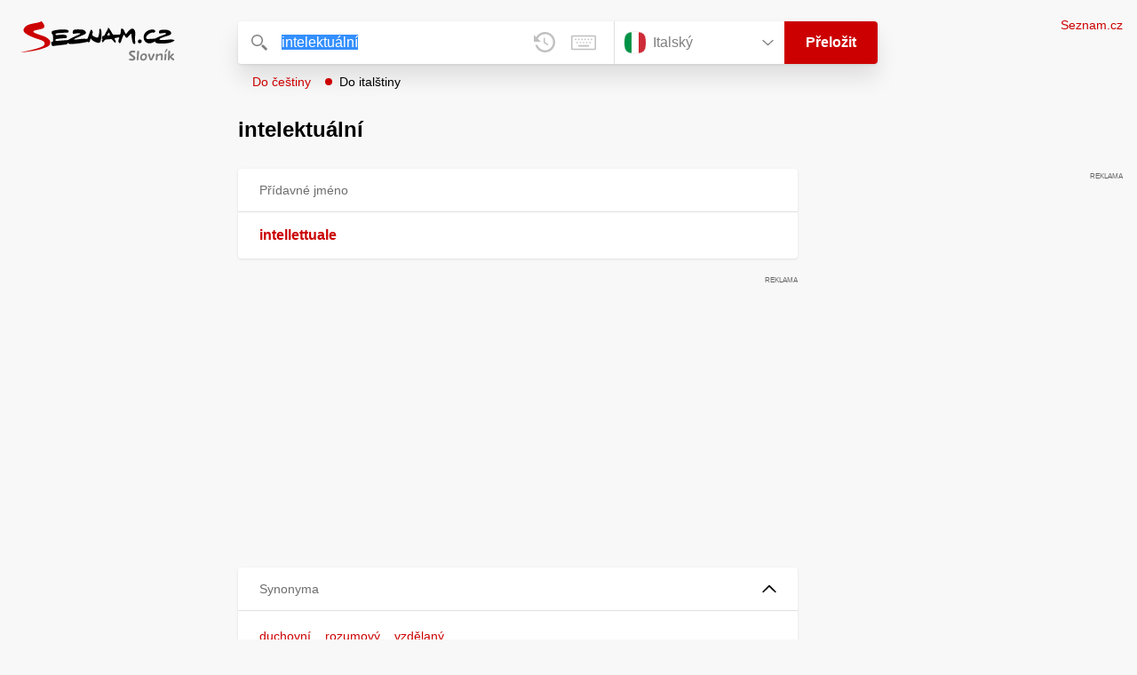

--- FILE ---
content_type: text/javascript
request_url: https://slovnik.seznam.cz/_next/static/BhvGs3SD4h23OfV0I0XL_/_buildManifest.js
body_size: 605
content:
self.__BUILD_MANIFEST=function(e,r,s,a,t,c,i){return{__rewrites:{afterFiles:[],beforeFiles:[],fallback:[]},__routerFilterStatic:{numItems:0,errorRate:1e-4,numBits:0,numHashes:c,bitArray:[]},__routerFilterDynamic:{numItems:s,errorRate:1e-4,numBits:s,numHashes:c,bitArray:[]},"/":[e,r,"static/chunks/pages/index-4d22db0020cfe5cd.js"],"/_error":[e,a,r,"static/chunks/pages/_error-08e49c357babbb0a.js"],"/error":[e,a,r,"static/chunks/pages/error-0a55cefee43efa56.js"],"/preklad":[e,a,r,i,"static/chunks/pages/preklad-f802c0d9d61eeb4e.js"],"/preklad/[dictionary]/[word]":[e,a,r,i,"static/chunks/pages/preklad/[dictionary]/[word]-9d0060cf7b329310.js"],sortedPages:["/","/_app","/_error","/error","/preklad","/preklad/[dictionary]/[word]"]}}("static/chunks/166-4a058cbd85293d71.js","static/chunks/148-2cf9e3f6f20aaa27.js",0,"static/chunks/328-1af1988abe334e19.js",1e-4,NaN,"static/chunks/97-34d57f50ffb4f8b8.js"),self.__BUILD_MANIFEST_CB&&self.__BUILD_MANIFEST_CB();